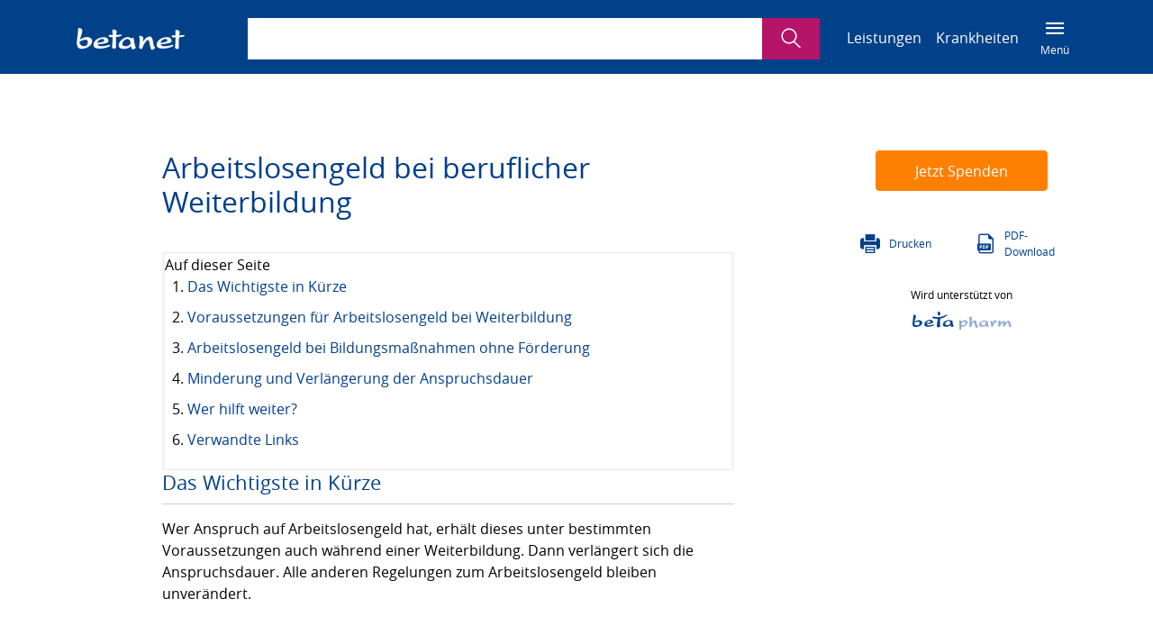

--- FILE ---
content_type: text/html; charset=UTF-8
request_url: https://www.betanet.de/arbeitslosengeld-bei-beruflicher-weiterbildung.html
body_size: 4658
content:
<!DOCTYPE html>
<html lang="de">

<head>

  
  
    <meta charset="utf-8">
    <title>Arbeitslosengeld bei beruflicher Weiterbildung - betanet</title>
    <base href="https://www.betanet.de/">

        <meta name="robots" content="index,follow">

    <meta name="description" content="Arbeitslosengeld (ALG) kann es auch bei beruflicher Weiterbildung und Umschulungen geben. Informationen zu Voraussetzungen und Dauer.">
    <meta name="keywords" content="Arbeitslosengeld, Umschulung">
    <!-- indexer::stop -->
    <meta property="og:title" content="Arbeitslosengeld bei beruflicher Weiterbildung - betanet">
    <meta property="og:site_name" content="Arbeitslosengeld bei beruflicher Weiterbildung - betanet">
    <meta property="og:type" content="company">
    <meta property="og:description" content="Arbeitslosengeld (ALG) kann es auch bei beruflicher Weiterbildung und Umschulungen geben. Informationen zu Voraussetzungen und Dauer.">
    <meta property="og:url" content="https://www.betanet.de/">
    <meta property="og:image" content="https://www.betanet.de/themes/beta/img/logo-ogp-300x200.png">
    <meta property="og:type" content="article">
    <!-- indexer::continue -->

    <link rel="icon" type="image/png" href="/theme/favicons/favicon-96x96.png" sizes="96x96">
    <link rel="icon" type="image/svg+xml" href="/theme/favicons/favicon.svg">
    <link rel="shortcut icon" href="/theme/favicons/favicon.ico">
    <link rel="apple-touch-icon" sizes="180x180" href="/theme/favicons/apple-touch-icon.png">
    <meta name="apple-mobile-web-app-title" content="Betanet">
    <link rel="manifest" href="/theme/favicons/site.webmanifest" crossorigin="use-credentials">

    <meta name="author" content="beta Institut gemeinnützige GmbH">


    
    <meta name="viewport" content="width=device-width, initial-scale=1, shrink-to-fit=no">
        <link rel="stylesheet" href="/bundles/eufbetanetsearch/betanet-search.c07872fd.css?v=3678e406">
    <!-- TODO: After development use minified version -->
    <!-- <link rel="stylesheet" href="https://www.betanet.de/themes/beta/css/main.min.css"> -->
        <link rel="stylesheet" href="https://www.betanet.de/themes/beta/css/main.css?v=260501145824">
    <link rel="stylesheet" href="https://www.betanet.de/theme/css/contao-413.css?v=260501145824">

        <script src="assets/jquery/js/jquery.min.js?v=2e868dd8"></script>
  
</head>

<body id="page" class="mac chrome blink ch131 detailpage" itemscope itemtype="http://schema.org/WebPage">


<!-- indexer::stop -->
<aside class="d-none d-print-block mt-5" id="header-print" style="margin-left: 5rem; margin-bottom: 3rem;">
  <img class="brand" src="https://www.betanet.de/themes/beta/img/logo-white.svg" alt="Arbeitslosengeld bei beruflicher Weiterbildung - betanet">
  <p class="pt-4 pb-3">Weitere sozialrechtliche Informationen sowie Ratgeber zum kostenlosen Download  finden Sie stetig aktualisiert unter <a href="https://www.betanet.de" target="_blank" style="color: #003f8b;">www.betanet.de</a>.</p>
</aside>
<header id="header" class="container-fluid subpage-only d-print-none">
  <div class="row">
    <div class="container">
      <div class="row header-top">
        <div class="col-3 col-sm-auto col-lg-2">
          <a href="./">
            <img class="brand" src="https://www.betanet.de/themes/beta/img/logo-white.svg" alt="Arbeitslosengeld bei beruflicher Weiterbildung - betanet">
          </a>
        </div>
        <div class="col col-lg-6 col-xl-7">
          <form action="/suche.html" method="get" enctype="application/x-www-form-urlencoded" class="row searchbar">
                        <div class="col">
              <label for="keyword-1" class="sr-only">Suchbegriff eingeben</label>
              <input type="text" name="keywords" id="keyword-1" class="searchbar-input" value="" autocomplete="one-time-code">
            </div>
            <div class="col-auto">
              <button class="d-print-none searchbar-submit" type="submit"><span class="sr-only">Suche</span></button>
            </div>
          </form>
        </div>
        <nav id="main-nav" class="col-auto col-lg">
            <!-- indexer::stop -->
<ul class="home-only" data-meta-nav>
  <li class="home-only"><a href="kontakt.html">Kontakt</a></li>
  <li class="home-only"><a href="impressum.html">Impressum</a></li>
  <li class="home-only"><a href="datenschutz.html">Datenschutz</a></li>
</ul>
<!-- indexer::continue -->          <!-- indexer::stop -->
<ul data-main-nav class="d-print-none">
  <li class="home-only subpage-only"><a href="/">Startseite</a></li>
  <li class="home-only"><a href="aktuelles.html">Aktuelles</a></li>
  <li><a href="leistungen.html">Leistungen</a></li>
  <li><a href="krankheiten.html">Krankheiten</a></li>
  <!--<li class="subpage-only"><a href="ueber-das-betanet.html">Über das Betanet</a></li>-->
  <li class="home-only"><a href="ratgeber.html">Ratgeber</a></li>
  <li class="home-only"><a href="spenden.html">Spenden</a></li>
  <li class="subpage-only main-nav-trigger-wrapper">
    <button class="main-nav-trigger"><small>Menü</small></button>
  </li>
</ul>
<!-- indexer::continue -->        </nav>
      </div>
    </div>
  </div>
</header>

<aside id="main-nav-wrapper">
  <div class="row">
    <nav id="main-nav-sidebar" class="navbar">
      <button class="navbar-brand main-nav-trigger" type="button">Navigation</button>
    </nav>
  </div>
</aside>
<!-- indexer::continue -->

<section class="container content-scrollspy">
    <div class="row">
        <div class="col-0 col-lg-1"></div>
        <div class="col-12 col-lg-7 mr-auto" data-scrollspy-container>
            
            
            <h1>Arbeitslosengeld bei beruflicher Weiterbildung</h1>

            
            <div class="main-text">
                <nav class="nav module-onpage-navigation">
<div class="onpage-headline">Auf dieser Seite</div>
    <ol class="level_h2">
                            
                            </li>
            
            <li>
                <a class="onpage-link" href="/arbeitslosengeld-bei-beruflicher-weiterbildung.html#das-wichtigste-in-kuerze">
                    Das Wichtigste in Kürze
                </a>

                                
                            </li>
            
            <li>
                <a class="onpage-link" href="/arbeitslosengeld-bei-beruflicher-weiterbildung.html#voraussetzungen-fuer-arbeitslosengeld-bei-weiterbildung">
                    Voraussetzungen für Arbeitslosengeld bei Weiterbildung
                </a>

                                
                            </li>
            
            <li>
                <a class="onpage-link" href="/arbeitslosengeld-bei-beruflicher-weiterbildung.html#arbeitslosengeld-bei-bildungsmassnahmen-ohne-foerderung">
                    Arbeitslosengeld bei Bildungsmaßnahmen ohne Förderung
                </a>

                                
                            </li>
            
            <li>
                <a class="onpage-link" href="/arbeitslosengeld-bei-beruflicher-weiterbildung.html#minderung-und-verlaengerung-der-anspruchsdauer">
                    Minderung und Verlängerung der Anspruchsdauer
                </a>

                                
                            </li>
            
            <li>
                <a class="onpage-link" href="/arbeitslosengeld-bei-beruflicher-weiterbildung.html#wer-hilft-weiter">
                    Wer hilft weiter?
                </a>

                                
                            </li>
            
            <li>
                <a class="onpage-link" href="/arbeitslosengeld-bei-beruflicher-weiterbildung.html#verwandte-links">
                    Verwandte Links
                </a>

                    
                        </li>
    </ol>
</nav>



  <div class="mod_article block" id="article-1362">

        
<div class="ce_text block">

        
  
      
<h2 id="das-wichtigste-in-kuerze">Das Wichtigste in Kürze</h2>
<p>Wer Anspruch auf Arbeitslosengeld hat, erhält dieses unter bestimmten Voraussetzungen auch während einer Weiterbildung. Dann verlängert sich die Anspruchsdauer. Alle anderen Regelungen zum Arbeitslosengeld bleiben unverändert.</p>
<h2 id="voraussetzungen-fuer-arbeitslosengeld-bei-weiterbildung">Voraussetzungen für Arbeitslosengeld bei Weiterbildung</h2>
<p>Voraussetzungen für den Bezug von Arbeitslosengeld bei beruflicher Weiterbildung:</p>
<ul>
<li>Anspruch auf <a title="Arbeitslosengeld ALG - Dauer - Höhe - Antrag" href="arbeitslosengeld.html">Arbeitslosengeld</a></li>
<li>Förderung der Bildungsmaßnahme durch die <a title="Agentur für Arbeit - Leistungen - Zuständigkeit" href="agenturen-fuer-arbeit.html">Agentur für Arbeit</a><strong><br></strong></li>
</ul>
<h2 id="arbeitslosengeld-bei-bildungsmassnahmen-ohne-foerderung">Arbeitslosengeld bei Bildungsmaßnahmen ohne Förderung</h2>
<p>Wenn <strong>keine</strong> Förderung möglich ist, wird das Arbeitslosengeld im Einzelfall auch weitergezahlt bei</p>
<ul>
<li>vorheriger Zustimmung der Agentur für Arbeit zur ausgewählten Bildungsmaßnahme<br><strong>und</strong></li>
<li>der Bereitschaft, die Maßnahme zu beenden, wenn eine Beschäftigung aufgenommen werden kann,<br><strong>und</strong></li>
<li>einer Vereinbarung mit dem Bildungsträger, dass ein Abbruch der Maßnahme jederzeit möglich ist.</li>
</ul>
<p>Die Zeit der Bildungsmaßnahme mit Bezug von Arbeitslosengeld wird <strong>voll</strong> auf die Anspruchsdauer des Arbeitslosengelds angerechnet.</p>
<h2 id="minderung-und-verlaengerung-der-anspruchsdauer">Minderung und Verlängerung der Anspruchsdauer</h2>
<p>Für je 2 Tage mit Arbeitslosengeld bei Weiterbildung für eine von der Agentur für Arbeit <strong>geförderte</strong> Bildungsmaßnahme mindert sich die Anspruchsdauer des Arbeitslosengelds um je einen Tag (§ 148 Abs. 1 Nr. 7 SGB III), aber nur, wenn für die Zeit nach der Weiterbildung noch mindestens 3 Monate Anspruchsdauer übrig bleiben.</p>
<p>Außerdem verlängert sich die Anspruchsdauer nach einer mindestens 6-monatigen <strong>geförderten</strong> Bildungsmaßnahme einmalig auf noch 3 Monate, wenn sonst weniger als 3 Monate übrig bleiben würden.</p>
<p><strong>Beispiele:</strong></p>
<ul>
<li>Frau Müller hat bei Beginn ihrer Weiterbildung noch 2 Monate Arbeitslosengeldanspruch. Dann macht sie eine 3-monatige geförderte Weiterbildung und bezieht währenddessen Arbeitslosengeld bei Weiterbildung. Weil nach der Weiterbildung keine 3 Monate Anspruchsdauer mehr übrig bleiben, mindert sich ihre Anspruchsdauer während der Weiterbildung <strong>nicht</strong>. Sie kann danach noch 2 Monate lang Arbeitslosengeld beziehen.</li>
<li>Herr Ylmaz hat bei Beginn seiner Weiterbildung noch 4 Monate Arbeitslosengeldanspruch. In den ersten 2 Monaten seiner Weiterbildung mindert sich sein Anspruch auf Arbeitslosengeld um 1 Monat, aber danach kommt keine weitere Minderung mehr dazu, weil ihm sonst keine 3 Monate Anspruchsdauer mehr übrigbleiben würden.</li>
<li>Herr Melnik hat bei Beginn seiner Weiterbildung nur noch 2 Wochen Arbeitslosengeldanspruch. Dann macht er eine 6-monatige Weiterbildung. Bei ihm mindert sich die Anspruchsdauer nicht, sondern sie verlängert sich sogar. Nach der Weiterbildung hat er noch 3 Monate lang Anspruch auf Arbeitslosengeld.</li>
</ul>

<h2 id="wer-hilft-weiter">Wer hilft weiter?</h2>
<p>Die örtliche <a title="Agentur für Arbeit - Leistungen - Zuständigkeit" href="agenturen-fuer-arbeit.html">Agentur für Arbeit</a>.</p>
<h2 id="verwandte-links">Verwandte Links</h2>
<p><a title="Arbeitslosengeld ALG - Dauer - Höhe - Antrag" href="arbeitslosengeld.html">Arbeitslosengeld</a></p>
<p><a title="Berufliche Reha - Leistungen zur Teilhabe am Arbeitsleben" href="berufliche-reha-leistungen.html">Berufliche Reha &gt; Leistungen</a></p>
<p>&nbsp;</p>
<p>Rechtsgrundlagen: §§ 139 Abs. 3, 144 SGB III</p>  
  
  

</div>

  
      </div>


<footer class="row content-footer">
        <div class="col-auto ml-auto"><p>Letzte Bearbeitung: 13.02.2025</p></div>
</footer>                            </div>

                        
        </div>
        <!-- indexer::stop -->
        <aside class="col-12 col-lg-3 sidebar--sticky">
            <div id="navbar-wrapper" class="navbar-wrapper" data-scrollspy>
                <div class="row navbar-buttons">
                  <div class="col text-center">
                    <a href="/spenden.html" class="btn-donate">Jetzt Spenden</a>
                  </div>
                </div>
                <div class="navbar-menu-wrapper">
                  <nav class="nav module-onpage-navigation">
<div class="onpage-headline">Auf dieser Seite</div>
    <ol class="level_h2">
                            
                            </li>
            
            <li>
                <a class="onpage-link" href="/arbeitslosengeld-bei-beruflicher-weiterbildung.html#das-wichtigste-in-kuerze">
                    Das Wichtigste in Kürze
                </a>

                                
                            </li>
            
            <li>
                <a class="onpage-link" href="/arbeitslosengeld-bei-beruflicher-weiterbildung.html#voraussetzungen-fuer-arbeitslosengeld-bei-weiterbildung">
                    Voraussetzungen für Arbeitslosengeld bei Weiterbildung
                </a>

                                
                            </li>
            
            <li>
                <a class="onpage-link" href="/arbeitslosengeld-bei-beruflicher-weiterbildung.html#arbeitslosengeld-bei-bildungsmassnahmen-ohne-foerderung">
                    Arbeitslosengeld bei Bildungsmaßnahmen ohne Förderung
                </a>

                                
                            </li>
            
            <li>
                <a class="onpage-link" href="/arbeitslosengeld-bei-beruflicher-weiterbildung.html#minderung-und-verlaengerung-der-anspruchsdauer">
                    Minderung und Verlängerung der Anspruchsdauer
                </a>

                                
                            </li>
            
            <li>
                <a class="onpage-link" href="/arbeitslosengeld-bei-beruflicher-weiterbildung.html#wer-hilft-weiter">
                    Wer hilft weiter?
                </a>

                                
                            </li>
            
            <li>
                <a class="onpage-link" href="/arbeitslosengeld-bei-beruflicher-weiterbildung.html#verwandte-links">
                    Verwandte Links
                </a>

                    
                        </li>
    </ol>
</nav>

                </div>
                <div class="row navbar-additional">
                  <div class="col">
                    <div class="row flex-center">
                      <div class="col-6 col-sm col-lg-6 desktop-only">
                                                  <p><a class="print" href="#" onclick="window.print(); return false;" title="Drucken" data-skip-search-index>Drucken</a></p>
                                              </div>
                      <div class="col-6 col-sm col-lg-6 mr-auto">
                                                  <p><a href="https://www.betanet.de/arbeitslosengeld-bei-beruflicher-weiterbildung.html?pdf=1362" class="pdf" title="" data-skip-search-index>PDF-Download</a></p>
                                              </div>
                    </div>
                  </div>
                </div>
                <div class="row navbar-additional">
                  <div class="col-10 mr-auto ml-auto text-center">
                    <p>Wird unterstützt von</p>
                    <img id="betapharm" src="https://www.betanet.de/themes/beta/img/powered-by.svg" alt="unterstützt von betapharm">
                  </div>
                </div>
            </div>
        </aside>
        <!-- indexer::continue -->
    </div>
</section>

<div id="search-weight" class="d-none">{}Arbeitslosengeld bei beruflicher Weiterbildung{/}{}Arbeitslosengeld{/}{}Umschulung{/}</div>
<!-- indexer::stop -->
<footer id="footer" class="container">
  <div class="row">
    <div class="col-12 col-md-4">
      <p>
        <a href="./">
          <img class="brand" src="https://www.betanet.de/themes/beta/img/logo-white.svg" alt="Arbeitslosengeld bei beruflicher Weiterbildung - betanet">
        </a>
      </p>
      <p><small>© 2003-2026 beta Institut gemeinnützige GmbH</small></p>
    </div>
    <div class="col-12 col-md-7">
      <div class="row social-media">
        <div class="col-auto col-sm-6 ml-md-auto">
        </div>
      </div>
      <div class="row">
        <div class="col">
          <div class="page-list">
            <div class="row">
              <article class="col col-sm-6 page-list-item-wrapper">
                <a href="impressum.html" class="page-list-item"><h3 class="p">Impressum</h3></a>
              </article>
              <article class="col col-sm-6 page-list-item-wrapper">
                <a href="datenschutz.html" class="page-list-item"><h3 class="p">Datenschutz</h3></a>
              </article>
            </div>
          </div>
        </div>
      </div>
    </div>
  </div>
</footer>

<script src="https://www.betanet.de/themes/beta/js/bootstrap.min.js"></script>

<script src="https://www.betanet.de/themes/beta/js/main.js?v=260501145824"></script>

<!-- Matomo -->
<script>
    var _paq = _paq || [];
    /* tracker methods like "setCustomDimension" should be called before "trackPageView" */
    _paq.push(['disableCookies']);
    _paq.push(["trackPageView"]);
    _paq.push(["enableLinkTracking"]);
    (function() {
        var u="//www.beta-institut.de/pwik/";
        _paq.push(["setTrackerUrl", u+"piwik.php"]);
        _paq.push(["setSiteId", "2"]);
        var d=document, g=d.createElement("script"), s=d.getElementsByTagName("script")[0];
        g.type="text/javascript"; g.async=true; g.defer=true; g.src=u+"piwik.js"; s.parentNode.insertBefore(g,s);
    })();
</script>
<noscript><p><img src="//www.beta-institut.de/pwik/piwik.php?idsite=2&amp;rec=1" style="border:0;" alt=""></p></noscript>
<!-- End Matomo Code -->

<!-- indexer::continue -->

<script src="euf/search/search.js?t=1769310601"></script><script src="/bundles/eufbetanetsearch/betanet-search.f4ae1da8.js" async></script>
<script src="/theme/js/onpage-navigation.js"></script>
<script type="application/ld+json">
{
    "@context": "https:\/\/schema.org",
    "@graph": [
        {
            "@type": "WebPage"
        }
    ]
}
</script>
<script type="application/ld+json">
{
    "@context": "https:\/\/schema.contao.org",
    "@graph": [
        {
            "@type": "Page",
            "fePreview": false,
            "groups": [],
            "noSearch": false,
            "pageId": 1362,
            "pageName": "Arbeitslosengeld bei beruflicher Weiterbildung",
            "protected": false,
            "title": "Arbeitslosengeld bei beruflicher Weiterbildung"
        }
    ]
}
</script></body>
</html>


--- FILE ---
content_type: text/css
request_url: https://www.betanet.de/theme/css/_detailpage.css
body_size: 321
content:
.detailpage {
  .main-text {
    display: flex;
    flex-direction: column;

    .mod_article,
    .ce_text {
      display: contents;
    }

    h2:first-of-type {
      order: -1;
    }
    h2:first-of-type + p,
    h2:first-of-type + p + p {
      order: -1;
    }

    @media screen and (min-width: 992px) {
      h2:first-of-type {
        order: unset;
      }
      h2:first-of-type + p,
      h2:first-of-type + p + p {
        order: unset;
      }
    }

    h2,
    h3,
    h4,
    h5 {
      scroll-margin-top: 20px;
    }

    h2 {
      counter-reset: h3;
      counter-increment: h2;
    }

    h2::before {
      content: counter(h2) ". ";
    }

    h3 {
      counter-reset: h4;
      counter-increment: h3;
    }

    h3::before {
      content: counter(h2) "." counter(h3) ". ";
    }

    h4 {
      counter-increment: h4;
    }

    h4::before {
      content: counter(h2) "." counter(h3) "." counter(h4) ". ";
    }
  }
}


--- FILE ---
content_type: image/svg+xml
request_url: https://www.betanet.de/themes/beta/img/powered-by.svg
body_size: 6443
content:
<?xml version="1.0" encoding="utf-8"?>
<!-- Generator: Adobe Illustrator 21.0.2, SVG Export Plug-In . SVG Version: 6.00 Build 0)  -->
<svg version="1.1" id="Ebene_1" xmlns="http://www.w3.org/2000/svg" xmlns:xlink="http://www.w3.org/1999/xlink" x="0px" y="0px"
	 viewBox="0 0 146.1535 26.2392" style="enable-background:new 0 0 146.1535 26.2392;" xml:space="preserve">
<style type="text/css">
	.st0{fill:#8DA6D6;}
	.st1{fill:#024089;}
</style>
<g>
	<g>
		<g>
			<g>
				<g>
					<g>
						<path class="st0" d="M84.2534,7.4392L84.2534,7.4392L84.2534,7.4392c-0.4,0.1-0.4,0.5-0.4,0.5v0.2l0.2,1.8
							c0.1,1.4,0.2,1.8,0.2,4l-0.2,6.9v0.4h0.1c0.1,0,1.4,0.9,2.4,0.6l0.2-0.2v-0.4c0.4-1.9,2.3-6.5,3.7-6.5c0,0,0.3,0.2,0.7,1.2
							c0.3,0.9,0.7,2,1,3.1c0.8,2.8,1.2,4.2,2.2,4.2c0.8,0,2-0.8,2.4-1.3l0.2-0.3l-0.2-0.3l-0.7-0.9c-0.4-0.5-0.8-0.9-1-1.8
							l-0.2-1.1c-0.4-2-0.9-5-3.3-5c-1.9,0-3,1.7-4.2,3.6c0,0-0.2,0.2-0.3,0.5c0.1-0.7,0.1-1.9,0.1-1.9l0.2-1.7
							c0.1-1.3,0.2-2.2,0.2-4.3l0,0c0-1.1-2.3-1.5-2.7-1.5h-0.2C84.4535,7.3392,84.2534,7.4392,84.2534,7.4392z"/>
					</g>
					<g>
						<path class="st0" d="M127.3535,12.9392L127.3535,12.9392L127.3535,12.9392c-0.4,0-0.5,0.4-0.6,0.5l0,0v0.3
							c0.1,0.6,0.1,1.2,0.1,1.8c0,0.8-0.1,1.7-0.2,2.5l-0.2,2.7c0,0.7,0.8,1,1.4,1l0,0l0,0c0,0,0.1,0,0.2,0c0.5,0,0.8-0.4,0.8-0.4
							l0.1-0.2c1.5-3.3,3.1-5.2,4.5-5.2c0.3,0,0.5,0,0.5,0.7l-0.2,1.9l-0.2,2c0.1,0.8,1,1.1,1.6,1.1c0.4,0,0.4-0.1,1.1-1.1
							c0.7-1.2,3-4.9,4.2-4.9c0.8,0,1.4,2.6,1.6,3.8c0.4,1.8,0.6,2.8,1.5,2.8s2-0.7,2.5-1.2l0.1-0.2v-0.2c0-0.4-0.3-0.6-0.5-0.7
							l-0.3-0.3c-0.2-0.4-0.4-1.2-0.6-2c-0.5-2-1-4.5-2.9-4.5c-2.2,0-4.4,2.6-5.4,3.8c0-0.6,0.1-1.7,0.1-1.7c0-1.1-0.8-1.8-1.9-1.8
							c-1.8,0-3.8,1.9-4.9,3c0.2-0.7,0.3-1.4,0.3-2.2c0-1.1-1.7-1.5-2.5-1.5C127.7534,12.9392,127.3535,12.9392,127.3535,12.9392z"
							/>
					</g>
					<path class="st0" d="M98.3535,18.8392c0,0.8,0.3,1.4,0.8,1.9c0.9,0.8,2.3,0.9,3.4,0.9c3.1-0.1,4.6-0.8,6-2.1
						c0.2,1.1,0.5,1.9,0.9,2.3c0.1,0.1,0.3,0.2,0.5,0.2c0,0,2.3-0.3,2.5-1.4l0,0v-0.1l-0.2-0.4l-0.2-0.2c0,0,0,0-0.1-0.1
						c-0.2-0.6-0.7-3.1-0.9-4.3l-0.3-1.3l-0.2-0.6l-0.2-0.4c-0.5-0.4-0.9-0.1-1.7,0.3c0,0-0.2,0.1-0.4,0.2c-0.5-0.6-1.1-1.1-2.2-1.1
						C102.8535,12.5392,98.3535,15.7392,98.3535,18.8392z M103.6535,19.5392c-0.7-0.1-2-0.4-2.2-1.4c-0.2-1.3,0.8-3.2,3-4
						c0.9-0.3,1.8-0.3,2.5,0.2c0.8,0.5,1.2,1.4,1.2,2.4v0.2l-0.1,0.9C106.7534,19.3392,105.6535,19.7392,103.6535,19.5392
						L103.6535,19.5392L103.6535,19.5392z"/>
					<path class="st0" d="M72.1535,14.2392c-0.1-0.6-0.2-1-0.5-1.3c-0.4-0.4-1.3-0.6-1.7-0.5c-0.3,0.1-0.5,0.1-0.7,0.6v0.2v7.6v4.3
						c0,0.8,1.2,1.2,1.7,1.2c0.1,0,0.6-0.1,0.6-0.1l0,0l0.2-0.3c0-0.1,0-1.7,0-1.7v-1.1v-0.8c0-0.2,0-0.8,0-1.2
						c0.7,0.7,2.5,0.6,3,0.5c3.2-0.4,6.4-3.5,6.4-6.3c0-1.9-1.4-3-3.8-3C75.6535,12.2392,74.0535,12.8392,72.1535,14.2392z
						 M76.2534,14.2392c1.2,0,1.9,0.7,1.9,2c0,2.5-0.9,3.5-3.1,3.5c-1,0-1.6-0.2-2.6-0.6l-0.3-0.1c0,0-0.2,0.1-0.3,0.2
						c0.2-1.9,0.7-3.2,1.6-4C74.3535,14.5392,74.9535,14.2392,76.2534,14.2392z"/>
					<g>
						<path class="st0" d="M121.5535,11.7392h-0.2l0,0c-0.7,0.1-1.4,1.3-1.4,1.9v0.2l0,0l-0.2,0.3c-0.4,0.7-0.9,1.5-1.4,2.4
							c0-0.3,0-0.5,0-0.5l-0.2-1.6c-0.2-0.9-1.6-1.1-2.3-1c-0.5,0.1-0.9,0.5-0.9,1v0.1l0.4,1.5l0.4,1.2l0.5,3.8
							c0.1,0.2,0.2,0.4,0.4,0.5c0.5,0.3,1.2,0.2,1.5,0.2l0.4-0.1l0.1-0.3c0.5-2.2,1.3-4,2.5-6.1c0.7,0.4,1.6,0.6,2.5,0.5
							c0.5-0.1,1.4-0.5,1.4-0.9c0-0.2-0.1-0.4-0.2-0.5c-0.1-0.1-0.7-0.3-0.9-0.4l-0.3-0.1l-0.3-0.1c-0.4-0.2-1.1-0.9-1.3-1.3
							l-0.2-0.4L121.5535,11.7392L121.5535,11.7392z"/>
					</g>
				</g>
			</g>
		</g>
	</g>
	<g>
		<path class="st1" d="M30.9535,18.4392c-1.9,0.5-4.1,1.2-6.2,1.2c-0.4,0-3.4,0.2-4-1.6c0.3,0,1.9-0.2,1.9-0.2c4.1-0.4,6.4-1,7-1.5
			c0.4-0.3,0.5-0.6,0.6-0.9v-0.4c0-0.9-0.3-1.6-0.8-2.2c-0.7-0.7-1.8-1.1-3.2-1.1c-4.3,0-8.8,2.6-8.8,6.7c0,0.9,0.3,1.6,0.9,2.2
			c1.1,1,3.4,1.1,4.9,1c3.3-0.1,4.7-0.5,7.3-1.5c0.1,0,0.5-0.2,0.5-0.2c0.4-0.2,0.7-0.3,0.7-1
			C31.7535,18.5392,31.5535,18.2392,30.9535,18.4392z M25.2535,13.2392c0.4,0,0.7,0.1,0.9,0.3c0.3,0.3,0.4,0.7,0.4,1.1v0.1
			c0,0.3,0,0.6-0.5,0.8c0,0-1.8,0.7-5.3,1.3C20.8535,14.9392,22.5535,13.3392,25.2535,13.2392z"/>
		<path class="st1" d="M44.7535,18.6392c0,0.8,0.3,1.5,0.9,2c1,0.9,2.6,1,3.8,1c3.5-0.1,5.2-0.9,6.8-2.2c0.3,1.2,0.5,2.1,1,2.5
			c0.2,0.1,0.4,0.2,0.6,0.2c0,0,2.6-0.4,2.8-1.5v-0.1c0-0.2-0.1-0.4-0.2-0.5s-0.2-0.2-0.2-0.2s-0.1,0-0.1-0.1
			c-0.3-0.6-0.8-3.3-1-4.6l-0.3-1.4c-0.1-0.3-0.1-0.4-0.1-0.6v-0.1c-0.1-0.2-0.1-0.3-0.3-0.4c-0.5-0.4-1.1-0.1-1.9,0.3
			c0,0-0.3,0.1-0.4,0.2c-0.6-0.6-1.3-1.2-2.5-1.2C49.8535,11.7392,44.7535,15.1392,44.7535,18.6392z M50.6535,19.3392
			L50.6535,19.3392c-0.8-0.1-2.3-0.4-2.4-1.5c-0.2-1.4,0.9-3.4,3.3-4.3c1-0.4,2-0.3,2.8,0.2c0.9,0.5,1.4,1.5,1.4,2.6v0.2
			c0,0.2-0.1,0.7-0.1,0.9C54.4535,18.7392,52.9535,19.5392,50.6535,19.3392z"/>
		<path class="st1" d="M1.7535,4.5392c-0.5,0.1-0.5,0.9-0.5,1.2c-0.1,2-0.3,3.7-0.6,5.8l-0.2,1.3l-0.3,2.3l0,0c0,0,0,0.1,0,0.2
			c0,0.2,0,0.4-0.1,0.7c-0.1,1.6-0.2,3.7,1.1,5c0.6,0.7,1.5,1,2.5,1.1c4.1,0.3,10.4-2,10.7-6c0.2-2.4-2.1-3.6-4.4-3.8
			c-1.9-0.2-4.3,0.6-7.2,2.1c0.2-0.6,0.3-1,0.3-1l0.4-0.9l0.2-0.6c0.6-1.5,1.2-3,1.4-4.8c0,0,0,0,0-0.1c0-0.5,0.1-1.3-0.5-1.7
			c-0.5-0.4-1.1-0.7-1.9-0.9l-0.3-0.1h-0.1L1.7535,4.5392z M8.7535,14.4392c1.2,0.1,1.6,1.1,1.6,2c0,2-1.6,3.6-4.1,3.4
			s-3.8-1.8-3.8-3.7C4.0535,15.1392,6.7535,14.2392,8.7535,14.4392z"/>
		<g>
			<g>
				<g>
					<path class="st1" d="M41.7535,7.4392c2.3-0.4,5.6-1.7,6.6-2.2c0.4-0.2,0.8-0.5,1.1-0.7c0.5-0.3,0.9-0.6,1.2-0.6
						c0.1,0.1,0.3,0.5,0.3,0.9c0,0.1,0,0.3-0.1,0.4c-0.6,0.7-1.1,1.1-2.3,1.9c-1.5,1-4.2,2.3-7.6,3h-0.1v0.1
						c-0.2,1.3-0.2,1.9-0.2,2.9v0.7c0,1.3-0.1,2.3-0.1,3.1c0,1.9,0.1,2.7,0.5,3.2c0.1,0.1,0.1,0.2,0.1,0.4c0,0.1,0,0.1,0,0.2
						c-0.1,0.4-0.4,0.8-0.8,1c-3.1,1.5-3.8,0.6-4,0.3v-0.1c-0.4-0.6-0.4-1.1-0.4-1.7v-0.2c0-2.1,0.3-3.8,0.6-5.5l0.2-1l0.2-1.4
						c0.1-0.5,0.2-0.9,0.2-1.6v-0.2h-0.2c-1.6,0-3.2-0.1-4.2-0.3c-3.2-0.6-3.5-1.1-3.5-1.3c0-0.5,0.9-1.6,1.6-1.8
						c0.3-0.1,0.9,0.1,1.5,0.3c0.4,0.1,0.7,0.2,1,0.3l0.4,0.1c1.2,0.2,2.1,0.4,3,0.4C38.6535,7.9392,40.2535,7.7392,41.7535,7.4392z
						"/>
					<path class="st1" d="M37.2535,4.1392c-0.1-0.2-0.1-0.7-0.1-1.4c0-0.6,0-1.3,0.1-1.9c0-0.3,0.2-0.5,0.3-0.6
						c0.2-0.2,0.6-0.3,0.8-0.2c0.8,0.1,1.6,0.3,2.2,1c0.4,0.5,0.5,1.1,0.4,2v0.1c-0.1,1.4-0.3,2-0.7,2.3c0,0-0.2,0.2-0.7,0.2
						C39.0535,5.6392,37.6535,5.0392,37.2535,4.1392z"/>
				</g>
			</g>
		</g>
	</g>
</g>
</svg>


--- FILE ---
content_type: text/javascript
request_url: https://www.betanet.de/themes/beta/js/main.js?v=260501145824
body_size: 1495
content:
// Classes
var SideNav = function () {
  (this.elems = {
    wrapper: {
      selector: "#main-nav-sidebar",
    },
    trigger: {
      selector: ".main-nav-trigger",
    },
    nav: {
      selector: "[data-main-nav]",
    },
    metaNav: {
      selector: "[data-meta-nav]",
    },
    overlay: {
      elem: "#overlay",
      html: '<div id="overlay"></div>',
    },
  }),
    (this.bootstrapClasses = {
      links: "nav-link",
    }),
    (this.states = {
      active: "side-nav",
    }),
    (this.create = function () {
      var sideNav = this,
        html = "",
        nav = $(this.elems.nav.selector).first(),
        metaNav = $(this.elems.metaNav.selector).first(),
        classes,
        link;

      this.addOverlay();

      // Loop trough both navs
      $.each([nav, metaNav], function () {
        $(this)
          .find("li")
          .each(function () {
            classes = this.className;

            // Fetch all links/<a>-tags
            $(this)
              .find("a")
              .each(function () {
                link = $(this).clone();
                link = link.addClass(
                  classes + " " + sideNav.bootstrapClasses.links
                );
                link = link.prop("outerHTML");

                html += link;
              });
          });
      });

      // Wrap html string
      html = '<nav class="nav">' + html + "</nav>";

      // Append side nav html to side nav wrapper
      $(this.elems.wrapper.selector).append(html);
    }),
    (this.addOverlay = function () {
      if (!$(this.elems.overlay.elem).length) {
        $("body").append(this.elems.overlay.html);
      }
    }),
    (this.toggle = function () {
      $("body").toggleClass(this.states.active);
    }),
    (this.reset = function () {
      $("body").removeClass(this.states.active);
    }),
    (this.init = function () {
      var sidenav = this,
        trigger,
        wrapper;

      this.create();

      // Toggle on page click
      // But only if event.target is trigger elem or an ancestor of trigger
      // Else reset sidebar nav
      $(document).on("click", function (event) {
        trigger = $(event.target).closest(sideNav.elems.trigger.selector);
        wrapper = $(event.target).closest(sideNav.elems.wrapper.selector);

        if (trigger.length) {
          sideNav.toggle();
        }

        if (!trigger.length && !wrapper.length) {
          sideNav.reset();
        }
      });
    });
};

var AjaxSubmit = function () {
  (this.elems = {
    form: {
      elem: "[data-ajax-action]",
      submit: "[data-form-submit]",
      parent: "[data-form-parent]",
      action: "data-ajax-action",
      noSubmit: "data-form-no-submit",
      method: "method",
    },
  }),
    (this.getSubmit = function () {
      var parent = $(this.elems.form.elem).parents(this.elems.form.parent),
        submit;

      if ($(parent).length) {
        submit = $(parent).find(this.elems.form.submit);
      }

      return submit;
    }),
    (this.disable = function () {
      var submit = this.getSubmit();

      $(this.elems.form.elem).attr(this.elems.form.noSubmit, "");
      submit.attr("disabled", "");
    }),
    (this.ajax = function () {
      var ajax = this,
        request,
        method,
        action,
        data;

      $(this.elems.form.elem).on("submit", function (event) {
        // Get request params
        method = $(this).attr(ajax.elems.form.method);
        action = $(this).attr(ajax.elems.form.action);
        data = $(this).serializeArray();

        // Send ajax request
        request = $.ajax({
          method: method,
          url: action,
          data: data,
        })
          .done(function (xhr) {
            if (xhr !== null) {
              $(ajax.elems.form.elem).prepend(
                '<div class="alert alert-danger alert-dismissible fade show" role="alert">Beim Versand ist etwas schief gegangen, versuchen Sie es später erneut!<button type="button" class="close" data-dismiss="alert" aria-label="Close"><span aria-hidden="true">&times;</span></button></div>'
              );
            } else {
              $(ajax.elems.form.elem).prepend(
                '<div class="alert alert-success alert-dismissible fade show" role="alert">Seite erfolgreich empfohlen!<button type="button" class="close" data-dismiss="alert" aria-label="Close"><span aria-hidden="true">&times;</span></button></div>'
              );
              ajax.disable();
            }
          })
          .fail(function () {
            $(ajax.elems.form.elem).prepend(
              '<div class="alert alert-warning alert-dismissible fade show" role="alert">Beim Versand ist etwas schief gegangen, versuchen Sie es später erneut!<button type="button" class="close" data-dismiss="alert" aria-label="Close"><span aria-hidden="true">&times;</span></button></div>'
            );
          });

        // Disable form submit and thus page reload
        event.preventDefault();
      });
    }),
    (this.init = function () {
      this.ajax();
    });
};

// Objects
var sideNav = new SideNav();
var ajaxSubmit = new AjaxSubmit();

// Init
$(document).ready(function () {
  sideNav.init();
  ajaxSubmit.init();
});


--- FILE ---
content_type: text/javascript
request_url: https://www.betanet.de/bundles/eufbetanetsearch/betanet-search.f4ae1da8.js
body_size: 4532
content:
(()=>{"use strict";const t=(...t)=>{},e=t=>t.replace(/[-[\]{}()*+?.,\\^$|#\s]/g,"\\$&"),n=t=>null!==t&&"Object"===t?.constructor.name,r=t=>"string"==typeof t,o=(t,e)=>{let r=t;const o=e.split(".");for(const t of o){if(!n(r)||!(t in r))return"";r=r[t]}return`${r}`},i=(t="")=>t.normalize("NFD").replace(/\p{Diacritic}/gu,""),s=(t,e)=>{if(!t.length)return[];if(n(t[0])){for(const n of t)if(!o(n,e))throw new Error("e03");return t}return t.map((t=>({[e]:r(t)?t:JSON.stringify(t)})))},l=t=>t.split(/\s+/),a=async function(t){const e=await t.text(),n=e&&JSON.parse(e);return t.ok?n:Promise.reject(n&&n.message||t.statusText)},c=async function(t,e){const n=await fetch(t,e||{method:"GET"});return a(n)},u=a=>{if(!a.input)throw new Error("e01");if(!n(a.source))throw new Error("e02");const u=document.createElement("div"),d=a.preventSubmit||!1,h=a.minLength||1,f=!1!==a.hint,p=a.autoSelect||!1,g=a.tokenizer||l,m=a.templates,y=Array.isArray(a.source.keys)?a.source.keys:["label"],v=a.source.groupKey||"",b=t=>o(t,y[0]),w=a.display||b,E=a.source.identity||b,x=a.onSubmit||t,C=a.source.transform||(t=>t),L=a.source.local||null,q=typeof a.source.remote?.url,A="function"===q||"string"===q&&a.source.remote.wildcard?a.source.remote:null,k=a.source.prefetch?.url?{when:"onInit",done:!1,...a.source.prefetch}:null,T={wrapper:"typeahead-standalone",input:"tt-input",hint:"tt-hint",highlight:"tt-highlight",hide:"tt-hide",show:"tt-show",list:"tt-list",selected:"tt-selected",header:"tt-header",footer:"tt-footer",loader:"tt-loader",suggestion:"tt-suggestion",group:"tt-group",empty:"tt-empty",notFound:"tt-notFound",...a.classNames||{}},N={block:"nearest",...a.listScrollOptions||{}},S={updateHits:a.hooks?.updateHits||t};if(!L&&!k&&!A)throw new Error("e02");const O=((t={})=>{const{hasDiacritics:e,tokenizer:n}=t;let s={};const a="\0";function c(t=""){return t=`${t}`.trim(),e&&(t=i(t)),(n||l)(t.toLowerCase())}function u(t){let e=s;const n={};for(const n of t)if(e=e?.[n],typeof e>"u")return{};const r=[{node:e,prefix:t}];for(;r.length;){const{node:t,prefix:e}=r.pop();for(const o in t)if(o===a){const e=t[a];for(const t in e)n[t]=e[t]}else r.push({node:t[o],prefix:e+o})}return n}const d=(t,e)=>{const n={};for(const r in t)r in e&&(n[r]=t[r]);return n};return{add:function(t,e="",n){if(!t)return;let i;t=Array.isArray(t)?t:[t];const l=r(t[0]);for(const r of t){const t=c(l?r:o(r,e));for(const e of t){if(!e)continue;i=s;for(const t of e)i=i[t]||(i[t]={});const t=l?r:n&&n(r)||JSON.stringify(r);(i[a]??(i[a]={}))[t]=r}}},clear:function(){s={}},search:function(t,e){const n=c(t),r=n.length<=20?n.length:20;let o=u(n[0]);for(let t=1;t<r&&(o=d(o,u(n[t])),Object.keys(o).length);t++);o=Object.values(o);const i=o.length;return e&&i>e&&(o.length=e),{suggestions:o,count:i}}}})({hasDiacritics:a.diacritics,tokenizer:g}),$=document.createElement("div");$.className=T.wrapper;const D={query:"",hits:[],count:0,limit:a.limit||5,wrapper:$};let F,I,j={},H={},J=!1,z="";m&&(m.header="function"==typeof m.header?m.header:void 0,m.footer="function"==typeof m.footer?m.footer:void 0,m.notFound="function"==typeof m.notFound?m.notFound:void 0,m.group="function"==typeof m.group?m.group:void 0,m.suggestion="function"==typeof m.suggestion?m.suggestion:void 0,m.loader="function"==typeof m.loader?m.loader:void 0,m.empty="function"==typeof m.empty?m.empty:void 0);const W=(t=[])=>{lt(s(t,y[0]))};L&&W(L);const B=a.input;B.classList.add(T.input);const P=window.getComputedStyle(B),R=B.parentNode,G=[...R.children].indexOf(B);R.removeChild(B),$.appendChild(B),R.insertBefore($,R.children[G]);const K=B.cloneNode(),M=/^(x-|hx-|data-|@)/;for(let t=K.attributes.length-1;t>=0;t--)M.test(K.attributes[t].name)&&K.removeAttribute(K.attributes[t].name);var U;function V(){if(!k||k.done)return;let t=[];c("function"==typeof k.url?k.url():k.url,k?.requestOptions).then((e=>{t=C(e),t=s(t,y[0]),lt(t)}),(t=>{console.error("e04",t)})).finally((()=>{"function"==typeof k.process&&k.process(t)})),k.done=!0}f&&(U=K,["id","name","placeholder","required","aria-label"].forEach((t=>U.removeAttribute(t))),U.setAttribute("readonly","true"),U.setAttribute("aria-hidden","true"),U.style.marginTop=`-${B.offsetHeight+parseInt(P.marginBottom)}px`,U.tabIndex=-1,U.className=T.hint,B.after(U)),u.classList.add(T.list,T.hide),u.setAttribute("aria-label","menu-options"),u.setAttribute("role","listbox"),u.style.position="absolute",u.style.width=`${B.offsetWidth}px`,u.style.marginTop=`${B.offsetHeight+parseInt(P.marginTop)}px`,new ResizeObserver((t=>{for(const e of t)u.style.width=`${e.target.offsetWidth}px`})).observe(B),$.appendChild(u),k&&"onInit"===k.when&&V();const Q=()=>{u.classList.remove(T.hide)},X=()=>I&&clearTimeout(I),Y=()=>{D.hits=[],K.value="",z="",u.classList.add(T.hide)},Z=()=>{B.dispatchEvent(new InputEvent("input",{bubbles:!0,inputType:"insertCompositionText",data:B.value}))},_=(t=!1)=>{if(!D.hits.length&&D.query){Y(),tt();const e=m?.notFound?.(D);if(!e)return!0;const n=t=>{const e=document.createElement("div");e.classList.add(T.notFound),ht(e,t),u.appendChild(e)};return A?(j[JSON.stringify(D.query)]||t&&!J)&&n(e):n(e),Q(),!0}},tt=()=>{for(;u.firstChild;)u.firstChild.remove()},et=(t=!0)=>{if(!m?.loader)return;const e=u.querySelector(`.${T.loader}`);if(!t)return void(e&&u.removeChild(e));if(e)return;const n=document.createElement("div");n.classList.add(T.loader),ht(n,m.loader()),m?.footer?u.insertBefore(n,u.querySelector(`.${T.footer}`)):u.appendChild(n),Q()},nt=async()=>{const t=await S.updateHits({hits:D.hits,query:D.query,count:D.count},et);if(t?.hits?.length&&(D.hits=t.hits,t.count&&(D.count=t.count),t.updateSearchIndex&&W(t.hits)),_())return;tt();const e=t=>{const e=document.createElement("div");return e.classList.add(T.suggestion),e.setAttribute("role","option"),e.setAttribute("aria-selected","false"),e.setAttribute("aria-label",w(t)),m?.suggestion?ht(e,m.suggestion(t,D)):e.textContent=o(t,y[0]),e},n=t=>{const e=document.createElement("div");return e.classList.add(T.group),e.setAttribute("role","group"),e.setAttribute("aria-label",t),m?.group?ht(e,m.group(t,D)):e.textContent=t||"",e},r=document.createDocumentFragment(),i=[];if(m?.header){const t=document.createElement("div");t.classList.add(T.header),t.setAttribute("role","presentation"),ht(t,m.header(D))&&r.appendChild(t)}for(const[t,s]of D.hits.entries()){if(t===D.limit)break;const l=o(s,v);if(l&&!i.includes(l)){i.push(l);const t=n(l);r.appendChild(t)}const c=e(s);c.addEventListener("click",(t=>{Y(),F=s,B.value=w(s,t),Z()})),s===F&&(c.classList.add(T.selected),c.setAttribute("aria-selected","true")),r.appendChild(c),!1!==a.highlight&&ut(c,D.query)}if(m?.footer){const t=document.createElement("div");t.classList.add(T.footer),t.setAttribute("role","presentation"),ht(t,m.footer(D))&&r.appendChild(t)}u.appendChild(r),f&&dt(F||D.hits[0]),u.querySelector(`.${T.selected}`)?.scrollIntoView(N),Q()},rt=async()=>{X();const t=B.value.replace(/\s{2,}/g," ").trim();if(m?.empty&&!t.length){const t=m.empty(D);if(D.query="",Array.isArray(t)&&t.length)return D.hits=s(t,y[0]),await nt();if(Y(),tt(),t){const e=document.createElement("div");e.classList.add(T.empty),ht(e,`${t}`),u.appendChild(e)}return Q()}if(t.length>=h){D.query=t,it();const e=JSON.stringify(D.query);A&&D.hits.length<D.limit&&H[e]?.length&&it(H[e]),nt(),I=setTimeout((()=>{D.hits.length<D.limit&&!J&&st()}),A?.debounce||200)}else D.query="",Y()},ot=(t="")=>(a.diacritics&&(t=i(t)),t.toLowerCase()),it=t=>{let{suggestions:e,count:n}=O.search(D.query,D.limit);if(t?.length){t.push(...e);const r={};for(const e of t)r[E(e)]=e;e=Object.values(r),n=e.length}at(e),v&&ct(e),D.hits=e,D.count=n,F=void 0,p&&D.hits.length&&(F=D.hits[0])},st=()=>{if(!A)return;J=!0;const t=D.query,e=JSON.stringify(t);if(j[e]||!D.query.length)return J=!1,void _(!0);et(J);let n=[];c("function"==typeof A.url?A.url(t):A.url.replace(A.wildcard,t),A.requestOptions).then((t=>{n=C(t),n=s(n,y[0]),lt(n)}),(t=>{console.error("e05",t)})).finally((()=>{j[e]=!0,H[e]=n||[],J=!1,et(J),n.length&&D.query.length&&(it(n),nt()),D.query.length&&t!==D.query&&st(),_(!0)}))};function lt(t){if(t.length)for(const e of y)O.add(t,e,E)}const at=t=>{const e=D.query.toLowerCase();t.sort(((t,n)=>{const r=o(t,y[0]).toLowerCase(),i=o(n,y[0]).toLowerCase(),s=r.startsWith(e),l=i.startsWith(e);return s&&l?r.length-i.length:s?-1:l?1:0}))},ct=t=>{t.sort(((t,e)=>{const n=o(t,v),r=o(e,v);return n||r?n?r?n<r?-1:n>r?1:0:1:-1:0}))},ut=(t,n)=>{if(!n)return;const r=(t=>{const n=g(t.trim()).map((t=>e(t))).sort(((t,e)=>e.length-t.length));return new RegExp(`(${n.join("|")})`,"i")})(n),o=(t,e)=>{let n;for(let r=0;r<t.childNodes.length;r++)n=t.childNodes[r],3===n.nodeType?r+=e(n)?1:0:o(n,e)};o(t,(t=>{let e=r.exec(t.data);if(a.diacritics&&!e&&(e=r.exec(i(t.data))),e){const n=document.createElement("span");n.className=T.highlight;const r=t.splitText(e.index);return r.splitText(e[0].length),n.appendChild(r.cloneNode(!0)),t.parentNode?.replaceChild(n,r),!0}return!1}))};const dt=t=>{const n=B.value;if(n&&w(t)!==n&&0===ot(w(t)).indexOf(ot(n).replace(/\s{2,}/g," ").trimStart())){const r=w(t),o=new RegExp(e(D.query),"i");let s=o.exec(r);a.diacritics&&!s&&(s=o.exec(i(r))),s&&(K.value=n.replace(/\s?$/,"")+r.substring(s[0].length))}else K.value=""},ht=(t,e)=>{const n=document.createElement("template");return n.innerHTML=e,t.appendChild(n.content),e};u.addEventListener("mousedown",(function(t){t.stopPropagation(),t.preventDefault()}));const ft=t=>{Y(),O.clear(),L&&!t&&W(L),j={},H={},k&&(k.done=!1)};return B.addEventListener("keydown",(t=>{if("Escape"===t.key||!B.value.length&&!D.hits.length)return Y();if("Backspace"===t.key&&(F=void 0),D.hits.length&&("ArrowUp"===t.key||"ArrowDown"===t.key))return"ArrowDown"===t.key?(t=>{const e=D.hits.length>=D.limit?D.limit:D.hits.length;if(!F)return F=D.hits[0],void(B.value=w(F,t));if(F===D.hits[e-1])return F=void 0,void(B.value=z);for(let t=0;t<e-1;t++)if(F===D.hits[t]){F=D.hits[t+1];break}B.value=w(F,t)})(t):(t=>{const e=D.hits.length>=D.limit?D.limit:D.hits.length;if(F===D.hits[0])return F=void 0,void(B.value=z);if(F){for(let t=e-1;t>0;t--)if(F===D.hits[t]||1===t){F=D.hits[t-1];break}}else F=D.hits[e-1];B.value=w(F,t)})(t),nt(),t.preventDefault(),void t.stopPropagation();if(!D.query&&!B.value.length)return;const e=(e=!1)=>{if(!F&&e&&D.hits.length&&(F=D.hits[0]),F)return Y(),B.value=w(F,t),Z(),F};if("Enter"===t.key)return d&&t.preventDefault(),void x(t,e());"Tab"===t.key&&!u.classList.contains(T.hide)&&Array.from(u.children).find((t=>t.classList.contains(T.suggestion)))&&(!1!==a.retainFocus&&t.preventDefault(),e(!0))})),B.addEventListener("input",(t=>{typeof t.inputType>"u"||"insertCompositionText"===t.inputType&&!t.isComposing||(z=B.value,rt())})),B.addEventListener("blur",(()=>{setTimeout((()=>{document.activeElement!==B&&Y()}),50)})),B.addEventListener("focus",(()=>{"onFocus"===k?.when&&V(),rt()})),{addToIndex:W,reset:ft,destroy:()=>{X(),ft(),$.replaceWith(B.cloneNode())}}};var d=document.querySelectorAll(".searchbar-input");null==d||d.forEach((function(t){u({input:t,source:{local:pages},minLength:2,limit:9,display:function(e,n){return!n||"Enter"!==n.key&&"click"!==n.type||(t.value=e.label,t.closest("form.searchbar").submit()),"".concat(e.label)}})}))})();
//# sourceMappingURL=betanet-search.f4ae1da8.js.map

--- FILE ---
content_type: text/javascript
request_url: https://www.betanet.de/theme/js/onpage-navigation.js
body_size: 879
content:
(function () {
  "use strict";

  const navs = document.querySelectorAll(".module-onpage-navigation");
  navs.forEach((nav) => {
    if (!nav) return;

    const links = nav.querySelectorAll(".onpage-link");
    const offset = 30; // Offset für die Aktivierung
    const tolerance = 2; // Toleranz für die Aktivierungsprüfung

    function setActiveLink() {
      let currentActive = null;
      let currentOffset = Infinity;

      links.forEach((link) => {
        const targetId = link.getAttribute("href").split("#")[1];
        const target = document.getElementById(targetId);

        if (target) {
          const rect = target.getBoundingClientRect();
          const distanceFromTop = Math.abs(rect.top);

          if (
            rect.top <= offset + tolerance &&
            distanceFromTop < currentOffset
          ) {
            currentOffset = distanceFromTop;
            currentActive = link;
          }
        }
      });

      links.forEach((link) => link.classList.remove("active"));
      if (currentActive) {
        currentActive.classList.add("active");
      } else {
        // Wenn kein Abschnitt aktiv ist, aktiviere den ersten Link
        if (links.length > 0) {
          links[0].classList.add("active");
        }
      }
    }

    // Smooth Scroll
    links.forEach((link) => {
      link.addEventListener("click", function (e) {
        e.preventDefault();
        const href = this.getAttribute("href");
        const targetId = href.includes("#")
          ? href.split("#")[1]
          : href.substring(1);
        const target = document.getElementById(targetId);

        if (target) {
          const targetPosition =
            target.getBoundingClientRect().top + window.pageYOffset - offset;
          window.scrollTo({
            top: targetPosition,
            behavior: "smooth",
          });

          // Setze aktiven Link nach Scroll-Animation
          setTimeout(() => {
            setActiveLink();
          }, 100);
        }
      });
    });

    // Scroll-Event mit Throttling
    let ticking = false;
    window.addEventListener("scroll", function () {
      if (!ticking) {
        window.requestAnimationFrame(function () {
          setActiveLink();
          ticking = false;
        });
        ticking = true;
      }
    });

    // Initial setzen
    setActiveLink();
  });
})();
